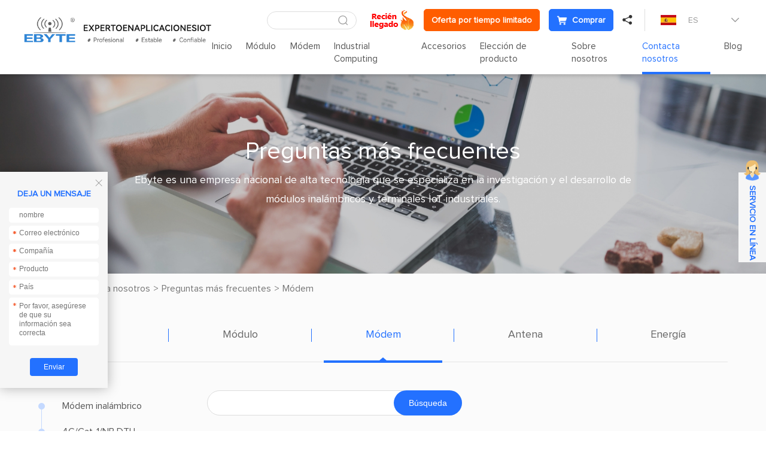

--- FILE ---
content_type: text/html; charset=utf-8
request_url: https://www.es-ebyte.com/Resources-FAQ-Modem-CAN
body_size: 19352
content:


<!DOCTYPE html>
<html>

<head>
    <meta charset="utf-8" />
    

    <meta name="format-detection" content="telephone=no" />
    <meta name="viewport" content="width=device-width,initial-scale=1,maximum-scale=1,user-scalable=no">
    <meta http-equiv="X-UA-Compatible" content="IE=edge,chrome=1">
    <meta name="HandheldFriendly" content="true">
    
        <title>Modem</title>
<meta name="keywords" content="Modem">
<meta name="description" content="Modem">
<meta name="author" content="Chengdu Ebyte Electronic Technology Co.,Ltd">
<meta name="copyright" content="Chengdu Ebyte Electronic Technology Co.,Ltd">
<meta name="robots" content="All">

    

    <link href="/favicon.ico" rel="shortcut icon" type="image/x-icon">
    <link rel="stylesheet" type="text/css" href="https://www.es-ebyte.com/css/fancybox.css">
    <link rel="stylesheet" type="text/css" href="https://www.es-ebyte.com/css/swiper.min.css?t=231">
    <link rel="stylesheet" type="text/css" href="https://www.es-ebyte.com/css/common.css?t=231">
    <link rel="stylesheet" type="text/css" href="https://www.es-ebyte.com/css/style.css?t=231">
    <link rel="stylesheet" type="text/css" href="https://www.es-ebyte.com/css/responsive.css?t=231">
    <script src="https://www.es-ebyte.com/js/jquery-2.2.4.min.js?t=231"></script>

    <!--[if lt IE 9]>
	      <script type="text/javascript" src="https://www.es-ebyte.com/js/css3-mediaqueries.js?t=231"></script>
	    <![endif]-->
     <link rel="alternate" hreflang="en" href="https://www.cdebyte.com">
<link rel="alternate" hreflang="fr" href="https://www.fr-ebyte.com" >
<script charset="UTF-8" id="LA_COLLECT" src="//sdk.51.la/js-sdk-pro.min.js"></script>
<script>LA.init({id:"JwB7B4IdxH0iXK3D",ck:"JwB7B4IdxH0iXK3D"})</script>

<!-- Hotjar Tracking Code for es-ebyte -->
<script>
    (function(h,o,t,j,a,r){
        h.hj=h.hj||function(){(h.hj.q=h.hj.q||[]).push(arguments)};
        h._hjSettings={hjid:3523770,hjsv:6};
        a=o.getElementsByTagName('head')[0];
        r=o.createElement('script');r.async=1;
        r.src=t+h._hjSettings.hjid+j+h._hjSettings.hjsv;
        a.appendChild(r);
    })(window,document,'https://static.hotjar.com/c/hotjar-','.js?sv=');
</script>

<meta name="google-site-verification" content="3uGWVtxb7Z1ejSQNNEDPMHPsH6bhIF6poMy3PiuFtoc" />

<script type="text/javascript">var cnzz_protocol = (("https:" == document.location.protocol) ? " https://" : " http://");document.write(unescape("%3Cspan style='display:none;' id='cnzz_stat_icon_1281165552'%3E%3C/span%3E%3Cscript src='" + cnzz_protocol + "s5.cnzz.com/stat.php%3Fid%3D1281165552' type='text/javascript'%3E%3C/script%3E"));</script>

<!-- Google tag (gtag.js) -->
<script async src="https://www.googletagmanager.com/gtag/js?id=G-LD9CEMBN56"></script>
<script>
  window.dataLayer = window.dataLayer || [];
  function gtag(){dataLayer.push(arguments);}
  gtag('js', new Date());

  gtag('config', 'G-LD9CEMBN56');
</script>



<!-- Google Tag Manager -->
<script>(function(w,d,s,l,i){w[l]=w[l]||[];w[l].push({'gtm.start':
new Date().getTime(),event:'gtm.js'});var f=d.getElementsByTagName(s)[0],
j=d.createElement(s),dl=l!='dataLayer'?'&l='+l:'';j.async=true;j.src=
'https://www.googletagmanager.com/gtm.js?id='+i+dl;f.parentNode.insertBefore(j,f);
})(window,document,'script','dataLayer','GTM-MNNJNP4');</script>
<!-- End Google Tag Manager -->
    


    
</head>

<body><!-- Google Tag Manager (noscript) -->
<noscript><iframe src="https://www.googletagmanager.com/ns.html?id=GTM-MNNJNP4"
height="0" width="0" style="display:none;visibility:hidden"></iframe></noscript>
<!-- End Google Tag Manager (noscript) -->
<script language="javascript" src="https://awt.zoosnet.net/JS/LsJS.aspx?siteid=AWT50842684&float=1&lng=en"></script>
    <section class="wrapper">
        <header class="header   ">
            <a href="/" class="logo">
                <img src="https://www.es-ebyte.com/Uploadfiles/Picture/2022-9-15/20229151728526979.png" alt="Chengdu Ebyte Electronic Technology Co., Ltd." /> <img class="hide" src="https://www.es-ebyte.com/Uploadfiles/Picture/2022-9-15/20229151713192292.png"  alt="Chengdu Ebyte Electronic Technology Co., Ltd."/></a> 
            <div class="header-right">
                <div class="header-top">
                    <div class="header-search">
                        <input type="text" class="text" id="txt_serch" onkeydown="keydownEvent()"/>
                        <input type="button" value="&#xe6a7;" class="sub iconfont" id="btn_serch" onclick="to_serch()" />
                    </div>
                    <div class="emain">
                       
                                                                  <a href="https://www.es-ebyte.com/Aboutus-NewProductExpress"  target="_blank">                                            <img src="https://www.es-ebyte.com/Uploadfiles/Picture/2024-10-16/202410161541425106.png" alt="https://www.es-ebyte.com/Aboutus-NewProductExpress" class="vm"/></a>
    <a class="tt-emain-item tt-emain-item2" href="https://www.es-ebyte.com/news/427" target="_blank" ><span class="txt">Oferta por tiempo limitado</span></a>
    <a class="tt-emain-item tt-emain-item1" href="https://www.ebyteiot.com/" target="_blank" target="_blank"><i class="iconfont ico"><img src="/Uploadfiles/Picture/2024-4-25/2024425162953410.png" alt="Comprar"  class="img1"/><img src="/Uploadfiles/Picture/2024-4-25/2024425162984590.png" alt="Comprar"  class="img2"/></i><span class="txt">Comprar</span></a>
                        <div class="header-share">
                            <a href="javascript:;" class="iconfont">&#xe696;</a>
                            <div class="share-down">
                                <ul class="share-down-list">
                                    
                                            <li>
                                                <a href="https://x.com/EBYTE18" target="_blank">
                                                    <img src="https://www.es-ebyte.com/Uploadfiles/Picture/2024-10-15/2024101594703225.png" alt="X.com" /><span>X.com</span>
                                                </a>
                                            </li>
                                        
                                            <li>
                                                <a href="https://www.facebook.com/CDEBYTE/">
                                                    <img src="https://www.es-ebyte.com/images/facebook.png" alt="facebook" /><span>facebook</span>
                                                </a>
                                            </li>
                                        
                                            <li>
                                                <a href="https://www.instagram.com/cdebyte/">
                                                    <img src="https://www.es-ebyte.com/images/ins.png" alt="ins" /><span>ins</span>
                                                </a>
                                            </li>
                                        
                                            <li>
                                                <a href="https://www.youtube.com/channel/UClIoI77NzA2RasepWP1n4UA">
                                                    <img src="https://www.es-ebyte.com/images/youtube.png" alt="youtube" /><span>youtube</span>
                                                </a>
                                            </li>
                                        
                                            <li>
                                                <a href="https://github.com/">
                                                    <img src="https://www.es-ebyte.com/images/github.png" alt="github" /><span>github</span>
                                                </a>
                                            </li>
                                        
                                </ul>
                            </div>
                        </div>
                    </div>
                    <div class="edite">
                        <div class="edite-defaut">
                            <img src="https://www.es-ebyte.com/Uploadfiles/Picture/2022-9-14/20229141755186893.jpg" alt="ES" />
                            <span>ES</span>
                            <i class="iconfont">&#xe699;</i>
                        </div>
                        <div class="edite-down">
                            <ul class="edite-list">
                                <li>                                        <a href="https://www.cdebyte.com/"  target="_blank">                                            <img src="https://www.es-ebyte.com/Uploadfiles/Picture/2022-9-30/20229301717415523.png" alt="EN" /><span>EN</span></a>                                    </li><li>                                        <a href="https://www.ebyte.com/"  target="_blank">                                            <img src="https://www.es-ebyte.com/Uploadfiles/Picture/2022-8-16/2022816927392425.jpg" alt="CN" /><span>CN</span></a>                                    </li><li>                                        <a href="https://www.fr-ebyte.com/"  target="_blank">                                            <img src="https://www.es-ebyte.com/Uploadfiles/Picture/2022-11-4/20221141054344945.png" alt="FR" /><span>FR</span></a>                                    </li>
                            </ul>
                        </div>
                    </div>
                </div>
                <div class="header-navs">						<ul class="navs">							<li>							<a href="/">Inicio</a>							</li>							<li>								<a href="/Module">Módulo</a>								<div class="navs-menu">									<div class="navs-product">										<div class="navs-left">											<ul class="navs-left-list">												<li class="active"><a href="/Module-Lora">Lora<i class="iconfont">&#xe6b5;</i></a></li>												<li ><a href="/Module-SPISOCUART">SPI/SOC/UART<i class="iconfont">&#xe6b5;</i></a></li>												<li ><a href="/Module-WiFi">Wifi<i class="iconfont">&#xe6b5;</i></a></li>												<li ><a href="/Module-BLE">BLE<i class="iconfont">&#xe6b5;</i></a></li>												<li ><a href="/Module-SLE">SLE<i class="iconfont">&#xe6b5;</i></a></li>												<li ><a href="/Module-Zigbee">Zigbee<i class="iconfont">&#xe6b5;</i></a></li>												<li ><a href="/Module-4GNBGPRSGPSCAN">4G/NBIOT/GNSS/CAN<i class="iconfont">&#xe6b5;</i></a></li>												<li ><a href="/Module-AudioTransmission">Audio Transmission<i class="iconfont">&#xe6b5;</i></a></li>												<li ><a href="/module-Superhetmodule">Superhet<i class="iconfont">&#xe6b5;</i></a></li>												<li ><a href="/Module-VideoTransmission">Video Transmission<i class="iconfont">&#xe6b5;</i></a></li>												<li ><a href="/Module-UWB">UWB<i class="iconfont">&#xe6b5;</i></a></li>												<li ><a href="/Module-Millimeter-Wave-Radar">Millimeter Wave Radar<i class="iconfont">&#xe6b5;</i></a></li>												<li ><a href="/Module-Testkits">kits de prueba<i class="iconfont">&#xe6b5;</i></a></li>											</ul>										</div>										<div class="navs-right">											<div class="navs-tab">												<div class="product-menu">													<div class="product-menu-wrap">														<div class="product-menu-list"><p data-src="https://www.es-ebyte.com/Uploadfiles/Picture/2021-10-27/20211027113504720.jpg" data-titles="" data-desc="" ><a href="/Module-Lorawan-LLCC68" >LLCC68</a></p><p data-src="https://www.es-ebyte.com/Uploadfiles/Picture/2021-12-23/202112231653535785.jpg" data-titles="" data-desc="" ><a href="/Module-Lorawan-SX1262" >SX1262</a></p><p data-src="https://www.es-ebyte.com/Uploadfiles/Picture/2022-1-4/2022141343147276.jpg" data-titles="" data-desc="" ><a href="/Module-Lorawan-SX1268" >SX1268</a></p><p data-src="https://www.es-ebyte.com/Uploadfiles/Picture/2021-10-27/20211027111237006.jpg" data-titles="" data-desc="" ><a href="/Module-Lorawan-SX1280" >SX1281</a></p><p data-src="https://www.es-ebyte.com/Uploadfiles/Picture/2021-10-27/202110271143539532.jpg" data-titles="" data-desc="" ><a href="/Module-Lorawan-SX1278" >SX1278</a></p><p data-src="https://www.es-ebyte.com/Uploadfiles/Picture/2022-1-4/202214136214752.jpg" data-titles="" data-desc="" ><a href="/Module-Lorawan-SX1276" >SX1276</a></p><p data-src="https://www.es-ebyte.com/Uploadfiles/Picture/2021-12-23/202112231448437585.jpg" data-titles="" data-desc="" ><a href="/Module-Lorawan-SX1301" >SX1301</a></p><p data-src="https://www.es-ebyte.com/Uploadfiles/Picture/2021-12-23/202112231448437585.jpg" data-titles="" data-desc="" ><a href="/Module-Lorawan-SX1302" >SX1302</a></p>														</div>														<div class="product-menu-list"><p data-src="https://www.es-ebyte.com/Uploadfiles/Picture/2022-1-6/202216115355783.jpg" data-titles="" data-desc="" ><a href="/Module-Lorawan-ASR6505" >ASR6505</a></p><p data-src="https://www.es-ebyte.com/Uploadfiles/Picture/2022-1-22/20221221830407567.jpg" data-titles="" data-desc="" ><a href="/Module-Lorawan-ASR6601" >ASR6601</a></p><p data-src="https://www.es-ebyte.com/" data-titles="" data-desc="" ><a href="/Module-LoRa-LR1121" >LR1121</a></p><p data-src="https://www.es-ebyte.com/Uploadfiles/Picture/2025-6-19/20256191742464526.jpg" data-titles="" data-desc="" ><a href="/Module-Lora-Other" >Other</a></p>														</div>											<div class="technology-imgs-list">											<div class="technology-info">												<a href="/Module-Lorawan-LLCC68">													<figure><img src="https://www.es-ebyte.com/Uploadfiles/Picture/2021-10-27/20211027113504720.jpg" alt=""/></figure>													<div class="technology-text">														<strong></strong>														<p></p>													</div>												</a>											</div>											</div>													</div>												</div>												<div class="product-menu">													<div class="product-menu-wrap">														<div class="product-menu-list"><p data-src="https://www.es-ebyte.com/Uploadfiles/Picture/2021-12-23/202112231448437585.jpg" data-titles="" data-desc="" ><a href="/Module-SPISOCUART-SX13" >SX13**</a></p><p data-src="https://www.es-ebyte.com/Uploadfiles/Picture/2021-12-20/202112201631394383.jpg" data-titles="" data-desc="" ><a href="/Module-SPISOCUART-SX12" >SX12**</a></p><p data-src="https://www.es-ebyte.com/Uploadfiles/Picture/2021-12-21/202112211652371626.jpg" data-titles="" data-desc="" ><a href="/Module-SPISOCUART-CC11" >CC11**</a></p><p data-src="https://www.es-ebyte.com/Uploadfiles/Picture/2021-12-23/20211223105864330.jpg" data-titles="" data-desc="" ><a href="/Module-SPISOCUART-CC13" >CC13**</a></p><p data-src="https://www.es-ebyte.com/Uploadfiles/Picture/2022-1-4/20221495488454.jpg" data-titles="" data-desc="" ><a href="/Module-SPISOCUART-CC25" >CC25**</a></p><p data-src="https://www.es-ebyte.com/Uploadfiles/Picture/2021-12-23/20211223111488979.jpg" data-titles="" data-desc="" ><a href="/Module-SPISOCUART-CC26" >CC26**</a></p><p data-src="https://www.es-ebyte.com/Uploadfiles/Picture/2021-12-23/202112231657443589.jpg" data-titles="" data-desc="" ><a href="/Module-SPISOCUART-SI44" >SI44**</a></p><p data-src="https://www.es-ebyte.com/Uploadfiles/Picture/2021-12-23/202112231534592140.jpg" data-titles="" data-desc="" ><a href="/Module-SPISOCUART-SI24R1" >SI24R1</a></p>														</div>														<div class="product-menu-list"><p data-src="https://www.es-ebyte.com/Uploadfiles/Picture/2021-12-21/202112211530188666.jpg" data-titles="" data-desc="" ><a href="/Module-SPISOCUART-nRF24" >nRF24**</a></p><p data-src="https://www.es-ebyte.com/Uploadfiles/Picture/2021-12-23/202112231317467115.jpg" data-titles="" data-desc="" ><a href="/Module-SPISOCUART-nRF528" >nRF528**</a></p><p data-src="https://www.es-ebyte.com/Uploadfiles/Picture/2021-12-23/202112231356447791.jpg" data-titles="" data-desc="" ><a href="/Module-SPISOCUART-JN516" >JN516*</a></p><p data-src="https://www.es-ebyte.com/Uploadfiles/Picture/2021-12-23/202112231713517123.jpg" data-titles="" data-desc="" ><a href="/Module-SPISOCUART-EFR32" >EFR32</a></p><p data-src="https://www.es-ebyte.com/Uploadfiles/Picture/2022-1-6/202216115355783.jpg" data-titles="" data-desc="" ><a href="/Module-SPISOCUART-ASR" >ASR**</a></p><p data-src="https://www.es-ebyte.com/Uploadfiles/Picture/2021-12-21/202112211320318766.jpg" data-titles="" data-desc="" ><a href="/Module-SPISOCUART-AX5243" >AX5243</a></p><p data-src="https://www.es-ebyte.com/Uploadfiles/Picture/2021-12-21/202112211612151786.jpg" data-titles="" data-desc="" ><a href="/Module-SPISOCUART-TLSR8359" >TLSR8359</a></p><p data-src="https://www.es-ebyte.com/Uploadfiles/Picture/2021-12-23/20211223108166310.jpg" data-titles="" data-desc="" ><a href="/Module-SPISOCUART-A7139" >A7139</a></p>														</div>														<div class="product-menu-list"><p data-src="https://www.es-ebyte.com/Uploadfiles/Picture/2022-1-8/202218178445551.jpg" data-titles="" data-desc="" ><a href="/Module-SPISOCUART-CMT2300A" >CMT2300A</a></p><p data-src="https://www.es-ebyte.com/" data-titles="" data-desc="" ><a href="/Module-SPISOCUART-AX5045" >AX5045</a></p><p data-src="https://www.es-ebyte.com/Uploadfiles/Picture/2024-7-16/20247161537447498.jpg" data-titles="" data-desc="" ><a href="/Module-SPISOCUART-PAN3060" >PAN3060</a></p><p data-src="https://www.es-ebyte.com/" data-titles="" data-desc="" ><a href="/Module-SPISOCUART-TLSR8208" >TLSR8208</a></p><p data-src="https://www.es-ebyte.com/Uploadfiles/Picture/2024-9-2/2024921446547871.jpg" data-titles="" data-desc="" ><a href="/Module-SPISOCUART-STM32WL" >STM32WL</a></p><p data-src="https://www.es-ebyte.com/" data-titles="" data-desc="" ><a href="/Module-SPISOCUART-BC3603" >BC3603</a></p><p data-src="https://www.es-ebyte.com/Uploadfiles/Picture/2021-12-21/202112211539543006.jpg" data-titles="" data-desc="" ><a href="/Module-SPISOCUART-Other" >Other</a></p>														</div>											<div class="technology-imgs-list">											<div class="technology-info">												<a href="/Module-SPISOCUART-SX13">													<figure><img src="https://www.es-ebyte.com/Uploadfiles/Picture/2021-12-23/202112231448437585.jpg" alt=""/></figure>													<div class="technology-text">														<strong></strong>														<p></p>													</div>												</a>											</div>											</div>													</div>												</div>												<div class="product-menu">													<div class="product-menu-wrap">														<div class="product-menu-list"><p data-src="https://www.es-ebyte.com/Uploadfiles/Picture/2022-1-4/2022141345299075.jpg" data-titles="" data-desc="" ><a href="/Module-WiFi-ESP8266" >ESP8266</a></p><p data-src="https://www.es-ebyte.com/Uploadfiles/Picture/2022-1-4/2022141111214312.jpg" data-titles="" data-desc="" ><a href="/Module-WiFi-EXCC3200" >EXCC3200</a></p><p data-src="https://www.es-ebyte.com/Uploadfiles/Picture/2022-1-11/2022111101556230.jpg" data-titles="" data-desc="" ><a href="/Module-WiFi-ESP32" >ESP32</a></p><p data-src="https://www.es-ebyte.com/Uploadfiles/Picture/2022-1-13/2022113951121633.jpg" data-titles="" data-desc="" ><a href="/Module-WiFi-W600" >W600</a></p><p data-src="https://www.es-ebyte.com/Uploadfiles/Picture/2022-1-4/2022141138267598.jpg" data-titles="" data-desc="" ><a href="/Module-WiFi-CC3235S" >CC3235S</a></p><p data-src="https://www.es-ebyte.com/Uploadfiles/Picture/2022-1-4/202214131856160.jpg" data-titles="" data-desc="" ><a href="/Module-WiFi-ESP8285N08" >ESP8285N08</a></p><p data-src="https://www.es-ebyte.com/Uploadfiles/Picture/2022-1-4/2022141111214312.jpg" data-titles="" data-desc="" ><a href="/Module-WiFi-Other" >Other</a></p>														</div>											<div class="technology-imgs-list">											<div class="technology-info">												<a href="/Module-WiFi-ESP8266">													<figure><img src="https://www.es-ebyte.com/Uploadfiles/Picture/2022-1-4/2022141345299075.jpg" alt=""/></figure>													<div class="technology-text">														<strong></strong>														<p></p>													</div>												</a>											</div>											</div>													</div>												</div>												<div class="product-menu">													<div class="product-menu-wrap">														<div class="product-menu-list"><p data-src="https://www.es-ebyte.com/Uploadfiles/Picture/2021-12-21/202112211718512066.jpg" data-titles="" data-desc="" ><a href="/Module-BLE-nRF528" >nRF528**</a></p><p data-src="https://www.es-ebyte.com/Uploadfiles/Picture/2021-12-23/202112231141273806.jpg" data-titles="" data-desc="" ><a href="/Module-BLE-nRF518" >nRF518**</a></p><p data-src="https://www.es-ebyte.com/Uploadfiles/Picture/2022-1-4/202214132461356.jpg" data-titles="" data-desc="" ><a href="/Module-BLE-CC25" >CC25**</a></p><p data-src="https://www.es-ebyte.com/Uploadfiles/Picture/2022-1-4/2022141338444318.jpg" data-titles="" data-desc="" ><a href="/Module-BLE-CC26" >CC26**</a></p><p data-src="https://www.es-ebyte.com/Uploadfiles/Picture/2021-12-23/202112231442551487.png" data-titles="" data-desc="" ><a href="/Module-BLE-ESP32" >ESP32</a></p><p data-src="https://www.es-ebyte.com/Uploadfiles/Picture/2021-10-18/202110181531118971.png" data-titles="" data-desc="" ><a href="/Module-BLE-TLSR" >TLSR**</a></p><p data-src="https://www.es-ebyte.com/Uploadfiles/Picture/2022-1-4/2022141331394237.jpg" data-titles="" data-desc="" ><a href="/Module-BLE-CSRA64215" >CSRA64215</a></p><p data-src="https://www.es-ebyte.com/Uploadfiles/Picture/2021-12-23/202112231442551487.png" data-titles="" data-desc="" ><a href="/Module-BLE-EFR32" >EFR32**</a></p><p data-src="https://www.es-ebyte.com/Uploadfiles/Picture/2022-1-11/20221111021529359.jpg" data-titles="" data-desc="" ><a href="/Module-BLE-Other" >Other</a></p>														</div>											<div class="technology-imgs-list">											<div class="technology-info">												<a href="/Module-BLE-nRF528">													<figure><img src="https://www.es-ebyte.com/Uploadfiles/Picture/2021-12-21/202112211718512066.jpg" alt=""/></figure>													<div class="technology-text">														<strong></strong>														<p></p>													</div>												</a>											</div>											</div>													</div>												</div>												<div class="product-menu">													<div class="product-menu-wrap">														<div class="product-menu-list"><p data-src="https://www.es-ebyte.com/" data-titles="" data-desc="" ><a href="/Module-SLE-BS21" >BS21</a></p><p data-src="https://www.es-ebyte.com/img/1.jpg" data-titles="" data-desc="" ><a href="/Module-SLE-TR5336" >TR5336</a></p>														</div>											<div class="technology-imgs-list">											<div class="technology-info">												<a href="/Module-SLE-BS21">													<figure><img src="https://www.es-ebyte.com/" alt=""/></figure>													<div class="technology-text">														<strong></strong>														<p></p>													</div>												</a>											</div>											</div>													</div>												</div>												<div class="product-menu">													<div class="product-menu-wrap">														<div class="product-menu-list"><p data-src="https://www.es-ebyte.com/Uploadfiles/Picture/2021-12-23/202112231645496637.jpg" data-titles="" data-desc="" ><a href="/Module-Zigbee-CC2530" >CC2530</a></p><p data-src="https://www.es-ebyte.com/Uploadfiles/Picture/2022-1-4/2022141543328849.jpg" data-titles="" data-desc="" ><a href="/Module-Zigbee-CC2531" >CC2531</a></p><p data-src="https://www.es-ebyte.com/Uploadfiles/Picture/2021-12-23/20211223111488979.jpg" data-titles="" data-desc="" ><a href="/Module-Zigbee-CC2652RB" >CC2652RB</a></p><p data-src="https://www.es-ebyte.com/Uploadfiles/Picture/2021-12-23/20211223116466643.jpg" data-titles="" data-desc="" ><a href="/Module-Zigbee-CC2630" >CC2630</a></p><p data-src="https://www.es-ebyte.com/Uploadfiles/Picture/2021-12-23/20211223146496143.jpg" data-titles="" data-desc="" ><a href="/Module-Zigbee-JN5168" >JN5168</a></p><p data-src="https://www.es-ebyte.com/Uploadfiles/Picture/2021-12-23/202112231356447791.jpg" data-titles="" data-desc="" ><a href="/Module-Zigbee-JN5169" >JN5169</a></p><p data-src="https://www.es-ebyte.com/Uploadfiles/Picture/2022-1-4/2022141358276409.jpg" data-titles="" data-desc="" ><a href="/Module-Zigbee-EFR32" >EFR32</a></p><p data-src="https://www.es-ebyte.com/Uploadfiles/Picture/2022-1-4/2022141330419170.jpg" data-titles="" data-desc="" ><a href="/Module-Zigbee-TLSR82" >TLSR82**</a></p>														</div>														<div class="product-menu-list"><p data-src="https://www.es-ebyte.com/" data-titles="" data-desc="" ><a href="/Module-Zigbee-JN5189" >JN5189</a></p><p data-src="https://www.es-ebyte.com/Uploadfiles/Picture/2021-12-23/202112231721159295.jpg" data-titles="" data-desc="" ><a href="/Module-Zigbee-Other" >Other</a></p>														</div>											<div class="technology-imgs-list">											<div class="technology-info">												<a href="/Module-Zigbee-CC2530">													<figure><img src="https://www.es-ebyte.com/Uploadfiles/Picture/2021-12-23/202112231645496637.jpg" alt=""/></figure>													<div class="technology-text">														<strong></strong>														<p></p>													</div>												</a>											</div>											</div>													</div>												</div>												<div class="product-menu">													<div class="product-menu-wrap">														<div class="product-menu-list"><p data-src="https://www.es-ebyte.com/Uploadfiles/Picture/2022-1-4/2022141553355637.jpg" data-titles="" data-desc="" ><a href="/Module-4GNBGPRSGPSCAN-4G" >4G</a></p><p data-src="https://www.es-ebyte.com/Uploadfiles/Picture/2022-1-4/2022141430103273.jpg" data-titles="" data-desc="" ><a href="/Module-4GNBGPRSGPSCAN-NBiot" >NB</a></p><p data-src="https://www.es-ebyte.com/Uploadfiles/Picture/2022-1-4/202214140386904.jpg" data-titles="" data-desc="" ><a href="/Module-4GNBGPRSGPSCAN-GPRS" >GPRS</a></p><p data-src="https://www.es-ebyte.com/Uploadfiles/Picture/2022-1-10/2022110117272422.jpg" data-titles="" data-desc="" ><a href="/Module-4GNBGPRSGPSCAN-GPS" >GNSS</a></p><p data-src="https://www.es-ebyte.com/Uploadfiles/Picture/2022-1-4/2022141354385463.jpg" data-titles="" data-desc="" ><a href="/Module-4GNBGPRSGPSCAN-CAN" >CAN</a></p>														</div>											<div class="technology-imgs-list">											<div class="technology-info">												<a href="/Module-4GNBGPRSGPSCAN-4G">													<figure><img src="https://www.es-ebyte.com/Uploadfiles/Picture/2022-1-4/2022141553355637.jpg" alt=""/></figure>													<div class="technology-text">														<strong></strong>														<p></p>													</div>												</a>											</div>											</div>													</div>												</div>												<div class="product-menu">													<div class="product-menu-wrap">														<div class="product-menu-list"><p data-src="https://www.es-ebyte.com/Uploadfiles/Picture/2024-4-30/2024430927291562.jpg" data-titles="Módulo de transmisión de audio inalámbrico" data-desc="" ><a href="/Module-Audio-Wirelessaudio" >Wireless audio</a></p>														</div>											<div class="technology-imgs-list">											<div class="technology-info">												<a href="/Module-Audio-Wirelessaudio">													<figure><img src="https://www.es-ebyte.com/Uploadfiles/Picture/2024-4-30/2024430927291562.jpg" alt="Módulo de transmisión de audio inalámbrico"/></figure>													<div class="technology-text">														<strong>Módulo de transmisión de audio inalámbrico</strong>														<p></p>													</div>												</a>											</div>											</div>													</div>												</div>												<div class="product-menu">													<div class="product-menu-wrap">														<div class="product-menu-list"><p data-src="https://www.es-ebyte.com/" data-titles="" data-desc="" ><a href="/Module-Superheterodyne-E160" >E160</a></p>														</div>											<div class="technology-imgs-list">											<div class="technology-info">												<a href="/Module-Superheterodyne-E160">													<figure><img src="https://www.es-ebyte.com/" alt=""/></figure>													<div class="technology-text">														<strong></strong>														<p></p>													</div>												</a>											</div>											</div>													</div>												</div>												<div class="product-menu">													<div class="product-menu-wrap">														<div class="product-menu-list"><p data-src="https://www.es-ebyte.com/" data-titles="" data-desc="" ><a href="/Module-VideoTransmission-WirelessVideo" >Wireless Video</a></p>														</div>											<div class="technology-imgs-list">											<div class="technology-info">												<a href="/Module-VideoTransmission-WirelessVideo">													<figure><img src="https://www.es-ebyte.com/" alt=""/></figure>													<div class="technology-text">														<strong></strong>														<p></p>													</div>												</a>											</div>											</div>													</div>												</div>												<div class="product-menu">													<div class="product-menu-wrap">														<div class="product-menu-list"><p data-src="https://www.es-ebyte.com/" data-titles="" data-desc="" ><a href="/Module-UWB-Ranging-And-Positioning-Module" >Ranging and Positioning Module</a></p>														</div>											<div class="technology-imgs-list">											<div class="technology-info">												<a href="/Module-UWB-Ranging-And-Positioning-Module">													<figure><img src="https://www.es-ebyte.com/" alt=""/></figure>													<div class="technology-text">														<strong></strong>														<p></p>													</div>												</a>											</div>											</div>													</div>												</div>												<div class="product-menu">													<div class="product-menu-wrap">														<div class="product-menu-list"><p data-src="https://www.es-ebyte.com/Uploadfiles/Picture/2025-2-17/20252171321565956.jpg" data-titles="" data-desc="" ><a href="/Module-Millimeter-Wave-Radar-E54" >E54</a></p>														</div>											<div class="technology-imgs-list">											<div class="technology-info">												<a href="/Module-Millimeter-Wave-Radar-E54">													<figure><img src="https://www.es-ebyte.com/Uploadfiles/Picture/2025-2-17/20252171321565956.jpg" alt=""/></figure>													<div class="technology-text">														<strong></strong>														<p></p>													</div>												</a>											</div>											</div>													</div>												</div>												<div class="product-menu">													<div class="product-menu-wrap">														<div class="product-menu-list"><p data-src="https://www.es-ebyte.com/Uploadfiles/Picture/2022-1-6/2022161137584650.jpg" data-titles="" data-desc="" ><a href="/Module-Testkits-E220" >E220</a></p><p data-src="https://www.es-ebyte.com/Uploadfiles/Picture/2022-1-4/2022141424158379.jpg" data-titles="" data-desc="" ><a href="/Module-Testkits-EA01" >EA01</a></p><p data-src="https://www.es-ebyte.com/Uploadfiles/Picture/2022-1-22/20221221941124830.jpg" data-titles="" data-desc="" ><a href="/Module-Testkits-E49" >E49</a></p><p data-src="https://www.es-ebyte.com/Uploadfiles/Picture/2022-1-4/2022141345378526.jpg" data-titles="" data-desc="" ><a href="/Module-Testkits-E108" >E108</a></p><p data-src="https://www.es-ebyte.com/Uploadfiles/Picture/2022-1-22/20221221951565880.jpg" data-titles="" data-desc="" ><a href="/Module-Testkits-E180" >E180</a></p><p data-src="https://www.es-ebyte.com/Uploadfiles/Picture/2022-1-22/20221221946355491.jpg" data-titles="" data-desc="" ><a href="/Module-Testkits-E810" >E810</a></p><p data-src="https://www.es-ebyte.com/Uploadfiles/Picture/2022-1-4/2022141421171570.jpg" data-titles="" data-desc="" ><a href="/Module-Testkits-E103" >E103</a></p><p data-src="https://www.es-ebyte.com/Uploadfiles/Picture/2022-1-13/20221131019567212.jpg" data-titles="" data-desc="" ><a href="/Module-Testkits-E104" >E104</a></p>														</div>														<div class="product-menu-list"><p data-src="https://www.es-ebyte.com/Uploadfiles/Picture/2022-1-4/2022141416527744.jpg" data-titles="" data-desc="" ><a href="/Module-Testkits-E78" >E78</a></p><p data-src="https://www.es-ebyte.com/Uploadfiles/Picture/2022-1-22/20221221950485049.jpg" data-titles="" data-desc="" ><a href="/Module-Testkits-E70" >E70</a></p><p data-src="https://www.es-ebyte.com/Uploadfiles/Picture/2022-1-22/20221221949448898.jpg" data-titles="" data-desc="" ><a href="/Module-Testkits-E73" >E73</a></p><p data-src="https://www.es-ebyte.com/Uploadfiles/Picture/2022-1-22/2022122195089087.jpg" data-titles="" data-desc="" ><a href="/Module-Testkits-E32" >E32</a></p><p data-src="https://www.es-ebyte.com/Uploadfiles/Picture/2022-1-22/20221221951353200.jpg" data-titles="" data-desc="" ><a href="/Module-Testkits-E43" >E43</a></p><p data-src="https://www.es-ebyte.com/Uploadfiles/Picture/2022-1-4/2022141426592133.jpg" data-titles="" data-desc="" ><a href="/Module-Testkits-E31" >E31</a></p><p data-src="https://www.es-ebyte.com/Uploadfiles/Picture/2022-1-4/2022141426592133.jpg" data-titles="" data-desc="" ><a href="/Module-Testkits-E30" >E30</a></p><p data-src="https://www.es-ebyte.com/Uploadfiles/Picture/2022-1-22/20221221946167577.jpg" data-titles="" data-desc="" ><a href="/Module-Testkits-E15" >E15</a></p>														</div>														<div class="product-menu-list"><p data-src="https://www.es-ebyte.com/Uploadfiles/Picture/2022-1-4/2022141345378526.jpg" data-titles="" data-desc="" ><a href="/Module-Testkits-E18" >E18</a></p><p data-src="https://www.es-ebyte.com/Uploadfiles/Picture/2022-1-11/20221111026288274.jpg" data-titles="" data-desc="" ><a href="/Module-Testkits-E22" >E22</a></p><p data-src="https://www.es-ebyte.com/Uploadfiles/Picture/2024-1-3/2024131444568516.jpg" data-titles="" data-desc="" ><a href="/Module-Testkits-E07" >E07</a></p><p data-src="https://www.es-ebyte.com/" data-titles="" data-desc="" ><a href="/Module-Testkits-E21" >E21</a></p><p data-src="https://www.es-ebyte.com/Uploadfiles/Picture/2022-10-17/202210171338289959.jpg" data-titles="" data-desc="" ><a href="/Module-Testkits-E200" >E200</a></p><p data-src="https://www.es-ebyte.com/Uploadfiles/Picture/2022-1-6/2022161137584650.jpg" data-titles="" data-desc="" ><a href="/Module-Testkits-E220P" >E220P</a></p><p data-src="https://www.es-ebyte.com/Uploadfiles/Picture/2024-8-29/2024829154943243.jpg" data-titles="" data-desc="" ><a href="/Module-Testkits-E77" >E77</a></p><p data-src="https://www.es-ebyte.com/Uploadfiles/Picture/2025-11-13/202511131331597180.jpg" data-titles="" data-desc="" ><a href="/Module-Testkits-ESP32" >ESP32</a></p>														</div>														<div class="product-menu-list"><p data-src="https://www.es-ebyte.com/" data-titles="" data-desc="" ><a href="/Module-Testkits-E83" >E83</a></p><p data-src="https://www.es-ebyte.com/Uploadfiles/Picture/2024-8-22/20248221343334556.jpg" data-titles="" data-desc="" ><a href="/Module-Testkits-E610" >E610</a></p><p data-src="https://www.es-ebyte.com/Uploadfiles/Picture/2022-1-22/20221221944495540.jpg" data-titles="" data-desc="" ><a href="/Module-Testkits-Cable" >Cable</a></p><p data-src="https://www.es-ebyte.com/Uploadfiles/Picture/2025-5-9/2025591622471507.jpg" data-titles="" data-desc="" ><a href="/Module-Testkits-EoRa PI" >EoRa PI</a></p><p data-src="https://www.es-ebyte.com/Uploadfiles/Picture/2022-1-22/20221221953282093.jpg" data-titles="" data-desc="" ><a href="/Module-Testkits-Debugge" >Depurador CC</a></p><p data-src="https://www.es-ebyte.com/Uploadfiles/Picture/2024-3-21/20243211921226104.jpg" data-titles="" data-desc="" ><a href="/Module-Testkits-E42" >E42</a></p><p data-src="https://www.es-ebyte.com/Uploadfiles/Picture/2024-3-8/202438112113824.jpg" data-titles="" data-desc="" ><a href="/Module-Testkits-E48" >E48</a></p><p data-src="https://www.es-ebyte.com/Uploadfiles/Picture/2024-10-15/202410151119563868.jpg" data-titles="" data-desc="" ><a href="/Module-Testkits-E35" >E35</a></p>														</div>														<div class="product-menu-list"><p data-src="https://www.es-ebyte.com/Uploadfiles/Picture/2023-11-27/20231127184875759.jpg" data-titles="" data-desc="" ><a href="/Module-Testkits-E52" >E52</a></p><p data-src="https://www.es-ebyte.com/Uploadfiles/Picture/2024-3-25/20243251340544365.jpg" data-titles="" data-desc="" ><a href="/Module-Testkits-E53" >E53</a></p><p data-src="https://www.es-ebyte.com/Uploadfiles/Picture/2023-11-29/20231129952295225.jpg" data-titles="" data-desc="" ><a href="/Module-Testkits-E72" >E72</a></p><p data-src="https://www.es-ebyte.com/" data-titles="" data-desc="" ><a href="/Module-Testkits-E105" >E105</a></p><p data-src="https://www.es-ebyte.com/" data-titles="" data-desc="" ><a href="/Module-Testkits-E80" >E80</a></p><p data-src="https://www.es-ebyte.com/" data-titles="" data-desc="" ><a href="/Module-Testkits-E611" >E611</a></p><p data-src="https://www.es-ebyte.com/Uploadfiles/Picture/2024-7-11/20247111738457146.jpg" data-titles="" data-desc="" ><a href="/Module-Testkits-E290" >E290</a></p><p data-src="https://www.es-ebyte.com/" data-titles="" data-desc="" ><a href="/Module-Testkits-EWM47" >EWM47</a></p>														</div>														<div class="product-menu-list"><p data-src="https://www.es-ebyte.com/Uploadfiles/Picture/2025-11-17/2025111793801930.jpg" data-titles="" data-desc="" ><a href="/Module-Testkits-E04" >E04</a></p><p data-src="https://www.es-ebyte.com/" data-titles="" data-desc="" ><a href="/Module-Testkits-E71" >E71</a></p><p data-src="https://www.es-ebyte.com/Uploadfiles/Picture/2024-9-13/20249131319417340.jpg" data-titles="" data-desc="" ><a href="/Module-Testkits-E28" >E28</a></p><p data-src="https://www.es-ebyte.com/" data-titles="" data-desc="" ><a href="/Module-Testkits-EWT76" >EWT76</a></p>														</div>											<div class="technology-imgs-list">											<div class="technology-info">												<a href="/Module-Testkits-E220">													<figure><img src="https://www.es-ebyte.com/Uploadfiles/Picture/2022-1-6/2022161137584650.jpg" alt=""/></figure>													<div class="technology-text">														<strong></strong>														<p></p>													</div>												</a>											</div>											</div>													</div>												</div>											</div>										</div>									</div>								</div>							</li>							<li>								<a href="/Modem">Módem</a>								<div class="navs-menu">									<div class="navs-product">										<div class="navs-left">											<ul class="navs-left-list">												<li class="active"><a href="/Modem-ServidorserieEthernet">Servidor serie/Ethernet<i class="iconfont">&#xe6b5;</i></a></li>												<li ><a href="/Modem-RemoteIOmodule">Módulo de IO remotas<i class="iconfont">&#xe6b5;</i></a></li>												<li ><a href="/Modem-4GNBIoTGPS">4G/NB-IoT/GNSS<i class="iconfont">&#xe6b5;</i></a></li>												<li ><a href="/Modem-Puedetransportar">CAN-BUS<i class="iconfont">&#xe6b5;</i></a></li>												<li ><a href="/Modem-SignalTransmission/Synchroniz">Transmisión de señal/sincronización<i class="iconfont">&#xe6b5;</i></a></li>												<li ><a href="/Modem-Lorawan">Lorawan<i class="iconfont">&#xe6b5;</i></a></li>												<li ><a href="/Modem-IndustrialRouterGateway">Puerta de enlace industrial<i class="iconfont">&#xe6b5;</i></a></li>												<li ><a href="/Modem-Convertidordecomunicación">Convertidor de comunicación<i class="iconfont">&#xe6b5;</i></a></li>												<li ><a href="/Modem-DistributedIO">Distribuidas IO<i class="iconfont">&#xe6b5;</i></a></li>												<li ><a href="/Modem-Wirelessmodem">Módem inalámbrico<i class="iconfont">&#xe6b5;</i></a></li>												<li ><a href="/Modem-Industrialsignaltransmission">Transmisión de señales industriales<i class="iconfont">&#xe6b5;</i></a></li>												<li ><a href="/Modem-Cloudhardware">Hardware en la nube<i class="iconfont">&#xe6b5;</i></a></li>												<li ><a href="/Modem-Profinet">Profinet<i class="iconfont">&#xe6b5;</i></a></li>											</ul>										</div>										<div class="navs-right">											<div class="navs-tab">												<div class="product-menu">													<div class="product-menu-wrap">														<div class="product-menu-list"><p data-src="https://www.es-ebyte.com/Uploadfiles/Picture/2021-11-5/2021115171011439.jpg" data-titles="NB114" data-desc="NB114 is a serial server that realizes serial data ? Ethernet data conversion.The product comes with RJ45 interface and guide rail installation." ><a href="/Modem-ServidorserieEthernet-Servidordepuertoserieúnico" >Servidor de puerto serie único</a></p><p data-src="https://www.es-ebyte.com/img/1.jpg" data-titles="" data-desc="" ><a href="/Modem-ServidorserieEthernet-Servidormultiserie" >Servidor multiserie</a></p><p data-src="https://www.es-ebyte.com/Uploadfiles/Picture/2021-11-5/20211151736539332.jpg" data-titles="Servidor de puerto serie WiFi" data-desc="Features: WiFi serial server TCP/IP interface, long-distance communication," ><a href="/Modem-ServidorserieEthernet-ServidordepuertoserieWiFi" >Servidor de puerto serie WiFi</a></p><p data-src="https://www.es-ebyte.com/img/1.jpg" data-titles="" data-desc="" ><a href="/Modem-ServidorserieEthernet-móduloethernet" >módulo ethernet</a></p>														</div>											<div class="technology-imgs-list">											<div class="technology-info">												<a href="/Modem-ServidorserieEthernet-Servidordepuertoserieúnico">													<figure><img src="https://www.es-ebyte.com/Uploadfiles/Picture/2021-11-5/2021115171011439.jpg" alt="NB114"/></figure>													<div class="technology-text">														<strong>NB114</strong>														<p>NB114 is a serial server that realizes serial data ? Ethernet data conversion.The product comes with RJ45 interface and guide rail installation.</p>													</div>												</a>											</div>											</div>													</div>												</div>												<div class="product-menu">													<div class="product-menu-wrap">														<div class="product-menu-list"><p data-src="https://www.es-ebyte.com/Uploadfiles/Picture/2025-12-15/202512151139148675.jpg" data-titles="" data-desc="" ><a href="/Modem-RemoteIOmodule-SerialIO" >Serie IO</a></p><p data-src="https://www.es-ebyte.com/Uploadfiles/Picture/2022-1-22/2022122140503238.jpg" data-titles="ME31-XAAX0440" data-desc="" ><a href="/Modem-RemoteIOmodule-EthernetIO" >Ethernet IO</a></p><p data-src="https://www.es-ebyte.com/Uploadfiles/Picture/2025-6-9/202569120502709.jpg" data-titles="" data-desc="" ><a href="/Modem-RemoteIOmodule-WirelessIO" >inalámbrica IO</a></p><p data-src="https://www.es-ebyte.com/Uploadfiles/Picture/2023-6-21/2023621172187001.jpg" data-titles="" data-desc="" ><a href="/Modem-RemoteIOmodule-4GIO" >4G lO</a></p>														</div>											<div class="technology-imgs-list">											<div class="technology-info">												<a href="/Modem-RemoteIOmodule-SerialIO">													<figure><img src="https://www.es-ebyte.com/Uploadfiles/Picture/2025-12-15/202512151139148675.jpg" alt=""/></figure>													<div class="technology-text">														<strong></strong>														<p></p>													</div>												</a>											</div>											</div>													</div>												</div>												<div class="product-menu">													<div class="product-menu-wrap">														<div class="product-menu-list"><p data-src="https://www.es-ebyte.com/Uploadfiles/Picture/2023-5-26/20235261038233882.png" data-titles="" data-desc="" ><a href="/Modem-4GNBIoTGPS-4GModule" >Módulo 4G</a></p><p data-src="https://www.es-ebyte.com/Uploadfiles/Picture/2021-11-5/20211151039393123.jpg" data-titles="4G DTU modem" data-desc="4G DTU modem" ><a href="/Modem-4GNBIoTGPS-4GDTU" >DTU 4G</a></p><p data-src="https://www.es-ebyte.com/Uploadfiles/Picture/2022-10-20/20221020100578996.jpg" data-titles="" data-desc="" ><a href="/Modem-4GNBIoTGPS-NBloTModule" >Módulo NB-loT</a></p><p data-src="https://www.es-ebyte.com/Uploadfiles/Picture/2025-3-6/202536163506299.jpg" data-titles="" data-desc="" ><a href="/Modem-4GNBIoTGPS-GPSModule" >GNSS Module</a></p>														</div>											<div class="technology-imgs-list">											<div class="technology-info">												<a href="/Modem-4GNBIoTGPS-4GModule">													<figure><img src="https://www.es-ebyte.com/Uploadfiles/Picture/2023-5-26/20235261038233882.png" alt=""/></figure>													<div class="technology-text">														<strong></strong>														<p></p>													</div>												</a>											</div>											</div>													</div>												</div>												<div class="product-menu">													<div class="product-menu-wrap">														<div class="product-menu-list"><p data-src="https://www.es-ebyte.com/img/1.jpg" data-titles="" data-desc="" ><a href="/Modem-Puedetransportar-CANpuertadeenlace" >CAN puerta de enlace</a></p><p data-src="https://www.es-ebyte.com/Uploadfiles/Picture/2022-1-22/2022122174356467.jpg" data-titles="" data-desc="" ><a href="/Modem-Puedetransportar-MóduloCAN" >Módulo CAN</a></p>														</div>											<div class="technology-imgs-list">											<div class="technology-info">												<a href="/Modem-Puedetransportar-CANpuertadeenlace">													<figure><img src="https://www.es-ebyte.com/img/1.jpg" alt=""/></figure>													<div class="technology-text">														<strong></strong>														<p></p>													</div>												</a>											</div>											</div>													</div>												</div>												<div class="product-menu">													<div class="product-menu-wrap">														<div class="product-menu-list"><p data-src="https://www.es-ebyte.com/" data-titles="" data-desc="" ><a href="/Modem-SignalTransmission/Synchroniz-AnalogSignal" >señal analogica</a></p><p data-src="https://www.es-ebyte.com/" data-titles="" data-desc="" ><a href="/Modem-SignalTransmission/Synchroniz-SwitchingSignal" >conmutador de señal</a></p>														</div>											<div class="technology-imgs-list">											<div class="technology-info">												<a href="/Modem-SignalTransmission/Synchroniz-AnalogSignal">													<figure><img src="https://www.es-ebyte.com/" alt=""/></figure>													<div class="technology-text">														<strong></strong>														<p></p>													</div>												</a>											</div>											</div>													</div>												</div>												<div class="product-menu">													<div class="product-menu-wrap">														<div class="product-menu-list"><p data-src="https://www.es-ebyte.com/Uploadfiles/Picture/2022-7-15/20227151018186928.jpg" data-titles="" data-desc="" ><a href="/Modem-Lorawan-LoRaWANModule" >Módulo LoRaWAN</a></p><p data-src="https://www.es-ebyte.com/Uploadfiles/Picture/2022-7-20/20227201454281585.jpg" data-titles="" data-desc="" ><a href="/Modem-Lorawan-LorawanGateway" >Puerta de enlace LoRaWAN</a></p>														</div>											<div class="technology-imgs-list">											<div class="technology-info">												<a href="/Modem-Lorawan-LoRaWANModule">													<figure><img src="https://www.es-ebyte.com/Uploadfiles/Picture/2022-7-15/20227151018186928.jpg" alt=""/></figure>													<div class="technology-text">														<strong></strong>														<p></p>													</div>												</a>											</div>											</div>													</div>												</div>												<div class="product-menu">													<div class="product-menu-wrap">														<div class="product-menu-list"><p data-src="https://www.es-ebyte.com/Uploadfiles/Picture/2021-11-5/202111515061369.jpg" data-titles="" data-desc="" ><a href="/Modem-IndustrialGateway-Wirelessdata" >Gat de transmisión de datos inalámbricos</a></p><p data-src="https://www.es-ebyte.com/img/1.jpg" data-titles="" data-desc="" ><a href="/Modem-IndustrialGateway-EdgeComputingGateway" >Puerta de enlace de computación perimetral</a></p><p data-src="https://www.es-ebyte.com/img/1.jpg" data-titles="" data-desc="" ><a href="/Modem-IndustrialGateway-router" >enrutador industrial</a></p>														</div>											<div class="technology-imgs-list">											<div class="technology-info">												<a href="/Modem-IndustrialGateway-Wirelessdata">													<figure><img src="https://www.es-ebyte.com/Uploadfiles/Picture/2021-11-5/202111515061369.jpg" alt=""/></figure>													<div class="technology-text">														<strong></strong>														<p></p>													</div>												</a>											</div>											</div>													</div>												</div>												<div class="product-menu">													<div class="product-menu-wrap">														<div class="product-menu-list"><p data-src="https://www.es-ebyte.com/" data-titles="" data-desc="" ><a href="/Modem-Convertidordecomunicación-ConcentradorRS485" >Concentrador RS485</a></p><p data-src="https://www.es-ebyte.com/" data-titles="" data-desc="" ><a href="/Modem-Convertidordecomunicación-ConvertidordeUSBaserie" >Convertidor de USB a serie</a></p><p data-src="https://www.es-ebyte.com/" data-titles="" data-desc="" ><a href="/Modem-Convertidordecomunicación-ConversordeBuses" >Conversor de Buses</a></p><p data-src="https://www.es-ebyte.com/" data-titles="" data-desc="" ><a href="/Modem-Convertidordecomunicación-Convertidoraislado" >Convertidor aislado</a></p>														</div>											<div class="technology-imgs-list">											<div class="technology-info">												<a href="/Modem-Convertidordecomunicación-ConcentradorRS485">													<figure><img src="https://www.es-ebyte.com/" alt=""/></figure>													<div class="technology-text">														<strong></strong>														<p></p>													</div>												</a>											</div>											</div>													</div>												</div>												<div class="product-menu">													<div class="product-menu-wrap">														<div class="product-menu-list"><p data-src="https://www.es-ebyte.com/img/1.jpg" data-titles="" data-desc="" ><a href="/Modem-DistributedIO-Ethernet/RS485IO" >Ethernet/RS485 IO</a></p><p data-src="https://www.es-ebyte.com/img/1.jpg" data-titles="" data-desc="" ><a href="/Modem-DistributedIO-LoRaIO" >LoRaIO</a></p>														</div>											<div class="technology-imgs-list">											<div class="technology-info">												<a href="/Modem-DistributedIO-Ethernet/RS485IO">													<figure><img src="https://www.es-ebyte.com/img/1.jpg" alt=""/></figure>													<div class="technology-text">														<strong></strong>														<p></p>													</div>												</a>											</div>											</div>													</div>												</div>												<div class="product-menu">													<div class="product-menu-wrap">														<div class="product-menu-list"><p data-src="https://www.es-ebyte.com/Uploadfiles/Picture/2021-11-5/20211151339549341.jpg" data-titles="" data-desc="" ><a href="/Modem-Wirelessmodem-LoRawirelssmodem" >Módem inalámbrico LoRa</a></p><p data-src="https://www.es-ebyte.com/img/1.jpg" data-titles="" data-desc="" ><a href="/Modem-Wirelessmodem-Highspeedlowlatency" >Inalámbricos de alta velocidad y baja latencia</a></p>														</div>											<div class="technology-imgs-list">											<div class="technology-info">												<a href="/Modem-Wirelessmodem-LoRawirelssmodem">													<figure><img src="https://www.es-ebyte.com/Uploadfiles/Picture/2021-11-5/20211151339549341.jpg" alt=""/></figure>													<div class="technology-text">														<strong></strong>														<p></p>													</div>												</a>											</div>											</div>													</div>												</div>												<div class="product-menu">													<div class="product-menu-wrap">														<div class="product-menu-list"><p data-src="https://www.es-ebyte.com/img/1.jpg" data-titles="" data-desc="" ><a href="/Modem-Industrialsignaltransmission-Wirelessanalog" >Analógico inalámbrico</a></p><p data-src="https://www.es-ebyte.com/img/1.jpg" data-titles="" data-desc="" ><a href="/Modem-Industrialsignaltransmission-Wirelessswitch" >interruptor inalámbrico</a></p><p data-src="https://www.es-ebyte.com/img/1.jpg" data-titles="" data-desc="" ><a href="/Modem-Industrialsignaltransmission-Cloudanalog" >nube análoga</a></p><p data-src="https://www.es-ebyte.com/img/1.jpg" data-titles="" data-desc="" ><a href="/Modem-Industrialsignaltransmission-Cloudswitch" >Cambio de nube</a></p>														</div>											<div class="technology-imgs-list">											<div class="technology-info">												<a href="/Modem-Industrialsignaltransmission-Wirelessanalog">													<figure><img src="https://www.es-ebyte.com/img/1.jpg" alt=""/></figure>													<div class="technology-text">														<strong></strong>														<p></p>													</div>												</a>											</div>											</div>													</div>												</div>												<div class="product-menu">													<div class="product-menu-wrap">														<div class="product-menu-list"><p data-src="https://www.es-ebyte.com/" data-titles="" data-desc="" ><a href="/Modem-Cloudhardware-Cloudgateway" >Puerta de enlace en la nube</a></p><p data-src="https://www.es-ebyte.com/" data-titles="" data-desc="" ><a href="/Modem-Cloudhardware-CloudIO" >E/S en la nube</a></p>														</div>											<div class="technology-imgs-list">											<div class="technology-info">												<a href="/Modem-Cloudhardware-Cloudgateway">													<figure><img src="https://www.es-ebyte.com/" alt=""/></figure>													<div class="technology-text">														<strong></strong>														<p></p>													</div>												</a>											</div>											</div>													</div>												</div>												<div class="product-menu">													<div class="product-menu-wrap">														<div class="product-menu-list"><p data-src="https://www.es-ebyte.com/Uploadfiles/Picture/2025-5-8/202558153776372.jpg" data-titles="" data-desc="" ><a href="/Modem-Profinet-ProfinetGateway" >Profinet Gateway</a></p><p data-src="https://www.es-ebyte.com/Uploadfiles/Picture/2025-5-8/202558153776372.jpg" data-titles="" data-desc="" ><a href="/Modem-Profinet-ProfinetIO" >Profinet IO</a></p>														</div>											<div class="technology-imgs-list">											<div class="technology-info">												<a href="/Modem-Profinet-ProfinetGateway">													<figure><img src="https://www.es-ebyte.com/Uploadfiles/Picture/2025-5-8/202558153776372.jpg" alt=""/></figure>													<div class="technology-text">														<strong></strong>														<p></p>													</div>												</a>											</div>											</div>													</div>												</div>											</div>										</div>									</div>								</div>							</li>							<li>								<a href="/MoreProducts">Industrial Computing</a>								<div class="navs-menu">									<div class="navs-product">										<div class="navs-left">											<ul class="navs-left-list">												<li class="active"><a href="/IndustrialComputing-CPUModule">Tablero Central Integrado<i class="iconfont">&#xe6b5;</i></a></li>												<li ><a href="/IndustrialComputing-SBCModule">Computación Industrial<i class="iconfont">&#xe6b5;</i></a></li>												<li ><a href="/IndustrialComputing-EmbeddedComputers">Embedded Computers<i class="iconfont">&#xe6b5;</i></a></li>											</ul>										</div>										<div class="navs-right">											<div class="navs-tab">												<div class="product-menu">													<div class="product-menu-wrap">														<div class="product-menu-list"><p data-src="https://www.es-ebyte.com/Uploadfiles/Picture/2024-8-7/2024871318566803.jpg" data-titles="" data-desc="" ><a href="/IndustrialComputing-CPUModule-ECK10Series" >ECK10 Series</a></p><p data-src="https://www.es-ebyte.com/Uploadfiles/Picture/2024-10-16/20241016916304906.jpg" data-titles="" data-desc="" ><a href="/IndustrialComputing-CPUModule-ECK20Series" >ECK20 Series</a></p><p data-src="https://www.es-ebyte.com/Uploadfiles/Picture/2024-11-28/202411281353592766.jpg" data-titles="" data-desc="" ><a href="/IndustrialComputing-CPUModule-ECK30Series" >ECK30 Series</a></p><p data-src="https://www.es-ebyte.com/" data-titles="" data-desc="" ><a href="/IndustrialComputing-CPUModule-ECK40Series" >ECK40 Series</a></p>														</div>											<div class="technology-imgs-list">											<div class="technology-info">												<a href="/IndustrialComputing-CPUModule-ECK10Series">													<figure><img src="https://www.es-ebyte.com/Uploadfiles/Picture/2024-8-7/2024871318566803.jpg" alt=""/></figure>													<div class="technology-text">														<strong></strong>														<p></p>													</div>												</a>											</div>											</div>													</div>												</div>												<div class="product-menu">													<div class="product-menu-wrap">														<div class="product-menu-list"><p data-src="https://www.es-ebyte.com/Uploadfiles/Picture/2024-12-7/202412714192559.jpg" data-titles="ECB10 Series,Máquina de tablero único de grado Industrial" data-desc="" ><a href="/IndustrialComputing-SBCModule-ECB10Series" >ECB10 Series</a></p><p data-src="https://www.es-ebyte.com/Uploadfiles/Picture/2025-8-14/20258141927472169.jpg" data-titles="" data-desc="" ><a href="/IndustrialComputing-SBCModule-ECB20Series" >ECB20 Series</a></p><p data-src="https://www.es-ebyte.com/Uploadfiles/Picture/2025-8-14/20258141927472169.jpg" data-titles="" data-desc="" ><a href="/IndustrialComputing-SBCModule-ECB30Series" >ECB30 Series</a></p><p data-src="https://www.es-ebyte.com/Uploadfiles/Picture/2025-8-14/2025814156558611.jpg" data-titles="" data-desc="" ><a href="/IndustrialComputing-SBCModule-ECB31Series" >ECB31 Series</a></p><p data-src="https://www.es-ebyte.com/Uploadfiles/Picture/2025-10-22/202510221626476881.jpg" data-titles="" data-desc="" ><a href="/IndustrialComputing-SBCModule-ECB32Series" >ECB32 Series</a></p><p data-src="https://www.es-ebyte.com/" data-titles="" data-desc="" ><a href="/IndustrialComputing-SBCModule-ECB40Series" >ECB40 Series</a></p>														</div>											<div class="technology-imgs-list">											<div class="technology-info">												<a href="/IndustrialComputing-SBCModule-ECB10Series">													<figure><img src="https://www.es-ebyte.com/Uploadfiles/Picture/2024-12-7/202412714192559.jpg" alt="ECB10 Series,Máquina de tablero único de grado Industrial"/></figure>													<div class="technology-text">														<strong>ECB10 Series,Máquina de tablero único de grado Industrial</strong>														<p></p>													</div>												</a>											</div>											</div>													</div>												</div>												<div class="product-menu">													<div class="product-menu-wrap">														<div class="product-menu-list"><p data-src="https://www.es-ebyte.com/" data-titles="" data-desc="" ><a href="/IndustrialComputing-EmbeddedComputers-ECM10" >ECM10</a></p><p data-src="https://www.es-ebyte.com/" data-titles="" data-desc="" ><a href="/IndustrialComputing-EmbeddedComputers-ECM20" >ECM20</a></p><p data-src="https://www.es-ebyte.com/" data-titles="" data-desc="" ><a href="/IndustrialComputing-EmbeddedComputers-ECM30" >ECM30</a></p><p data-src="https://www.es-ebyte.com/" data-titles="" data-desc="" ><a href="/IndustrialComputing-EmbeddedComputers-ECM40" >ECM40</a></p><p data-src="https://www.es-ebyte.com/" data-titles="" data-desc="" ><a href="/IndustrialComputing-EmbeddedComputers-ECM50" >ECM50</a></p>														</div>											<div class="technology-imgs-list">											<div class="technology-info">												<a href="/IndustrialComputing-EmbeddedComputers-ECM10">													<figure><img src="https://www.es-ebyte.com/" alt=""/></figure>													<div class="technology-text">														<strong></strong>														<p></p>													</div>												</a>											</div>											</div>													</div>												</div>											</div>										</div>									</div>								</div>							</li>							<li>								<a href="/AntennaPower">Accesorios</a>								<div class="navs-menu">									<div class="navs-product">										<div class="navs-left">											<ul class="navs-left-list">												<li class="active"><a href="/Products-Antenna">Antena<i class="iconfont">&#xe6b5;</i></a></li>												<li ><a href="/Products-Power">Módulo de poder<i class="iconfont">&#xe6b5;</i></a></li>												<li ><a href="/Products-Sensor">Sensor<i class="iconfont">&#xe6b5;</i></a></li>											</ul>										</div>										<div class="navs-right">											<div class="navs-tab">												<div class="product-menu">													<div class="product-menu-wrap">														<div class="product-menu-list"><p data-src="https://www.es-ebyte.com/Uploadfiles/Picture/2021-12-20/202112201738169778.jpg" data-titles="TX170-BLG-120" data-desc="Fiberglass antenna" ><a href="/Products-Antenna-170Mhz" >170Mhz</a></p><p data-src="https://www.es-ebyte.com/Uploadfiles/Picture/2021-12-20/20211220175558984.jpg" data-titles="TX230-XPH-300" data-desc="High gain 230M large suction cup antenna, feeder length 3 meters, SMA interface (inner thread inner needle). " ><a href="/Products-Antenna-230Mhz" >230Mhz</a></p><p data-src="https://www.es-ebyte.com/Uploadfiles/Picture/2022-1-12/20221121447319870.jpg" data-titles="" data-desc="" ><a href="/Products-Antenna-315Mhz" >315Mhz</a></p><p data-src="https://www.es-ebyte.com/Uploadfiles/Picture/2021-12-21/2021122111098714.jpg" data-titles="TX433-PB-2626" data-desc="TX433-PB-2626 is a 433MHz panel directional antenna. Size of the antenna is 258mm*258mm*33.5mm. " ><a href="/Products-Antenna-433Mhz" >433Mhz</a></p><p data-src="https://www.es-ebyte.com/Uploadfiles/Picture/2021-12-20/202112201756115910.jpg" data-titles="TX400-BLG-55 " data-desc="TX400-BLG-55 is a 433MHz/470MHz dual-band fiberglass antenna. Height of the antenna is 600mm, with a N-J connector (N male) and fiberglass shell." ><a href="/Products-Antenna-470Mhz" >470Mhz</a></p><p data-src="https://www.es-ebyte.com/Uploadfiles/Picture/2021-12-20/202112201756118479.jpg" data-titles="TX400-BLG-55" data-desc="TX400-BLG-55 is a 433MHz/470MHz dual-band fiberglass antenna. Height of the antenna is 600mm, with a N-J connector (N male) and fiberglass shell." ><a href="/Products-Antenna-490Mhz" >490Mhz</a></p><p data-src="https://www.es-ebyte.com/Uploadfiles/Picture/2021-12-21/2021122193177794.jpg" data-titles="TX780-JW-5" data-desc="Rubber antenna" ><a href="/Products-Antenna-780Mhz" >780Mhz</a></p><p data-src="https://www.es-ebyte.com/Uploadfiles/Picture/2021-12-21/20211221943204361.jpg" data-titles="TX900-PB-1313" data-desc="Application in UHF and RFID Industry" ><a href="/Products-Antenna-868Mhz" >868Mhz</a></p>														</div>														<div class="product-menu-list"><p data-src="https://www.es-ebyte.com/Uploadfiles/Picture/2021-12-21/20211221939328732.jpg" data-titles="TX900-BM-9" data-desc="TX900-BM-9 is a 9 units 868MHz / 915MHz Yagi directional antenna with N female connector. Antenna size is 760*120mm. It's lightweight and easy to install as it's made of aluminium alloy with simple structure." ><a href="/Products-Antenna-915Mhz" >915Mhz</a></p><p data-src="https://www.es-ebyte.com/Uploadfiles/Picture/2021-12-21/20211221957538981.jpg" data-titles="TX2400-JK-11" data-desc="Rubber antenna" ><a href="/Products-Antenna-24Ghz" >Antena de 2,4 GHz</a></p><p data-src="https://www.es-ebyte.com/Uploadfiles/Picture/2021-12-20/202112201736521043.jpg" data-titles="TX5G-BLG-20  " data-desc="Fiberglass antenna" ><a href="/Products-Antenna-5Ghz" >5,8 GHz</a></p><p data-src="https://www.es-ebyte.com/Uploadfiles/Picture/2022-1-12/2022112151537033.jpg" data-titles="TXGB-BLG-20" data-desc="TXGB-BLG-20 is a 1575MHz band FRP positioning antenna, supporting GPS and Beidou positioning, antenna length is about 200mm, N-J interface (N male head). " ><a href="/Products-Antenna-1575Mhz" >1575Mhz</a></p><p data-src="https://www.es-ebyte.com/Uploadfiles/Picture/2021-12-21/202112211029394103.jpg" data-titles="TX-LGHX-5273" data-desc="Threaded rod radio antenna" ><a href="/Products-Antenna-GPRS" >GPRS</a></p><p data-src="https://www.es-ebyte.com/Uploadfiles/Picture/2021-12-20/202112201735473300.jpg" data-titles="TX4G-XPL-300" data-desc="Full coverage of 4G LTE Band" ><a href="/Products-Antenna-4G" >Antena 4G</a></p><p data-src="https://www.es-ebyte.com/Uploadfiles/Picture/2021-12-21/202112211022478794.jpg" data-titles="TXGN-JW-5" data-desc="Elbow glue stick antenna" ><a href="/Products-Antenna-NBiot" >NBiot</a></p><p data-src="https://www.es-ebyte.com/Uploadfiles/Picture/2022-1-12/2022112158486240.jpg" data-titles="TXGPS-XPL-300 " data-desc="TXGPS-XPL-300 sucker antenna has been tested by our company's precision instruments and meets the requirements of our wireless module. It is recommended to purchase this antenna to use with our module." ><a href="/Products-Antenna-GPS" >GPS</a></p>														</div>											<div class="technology-imgs-list">											<div class="technology-info">												<a href="/Products-Antenna-170Mhz">													<figure><img src="https://www.es-ebyte.com/Uploadfiles/Picture/2021-12-20/202112201738169778.jpg" alt="TX170-BLG-120"/></figure>													<div class="technology-text">														<strong>TX170-BLG-120</strong>														<p>Fiberglass antenna</p>													</div>												</a>											</div>											</div>													</div>												</div>												<div class="product-menu">													<div class="product-menu-wrap">														<div class="product-menu-list"><p data-src="https://www.es-ebyte.com/Uploadfiles/Picture/2021-12-21/202112211359267777.jpg" data-titles="AC-DC single channel" data-desc="AM11-12W05V 12W low power AC-DC buck power supply module" ><a href="/Products-Power-ACDCsinglechannel" >AC-DC un canal solo</a></p><p data-src="https://www.es-ebyte.com/Uploadfiles/Picture/2021-12-21/202112211434242158.jpg" data-titles="AM22-12W1205V" data-desc="AM22-12W1205V AC-DC dual-output buck power supply module" ><a href="/Products-Power-ACDCdual" >AC-DC doble</a></p><p data-src="https://www.es-ebyte.com/Uploadfiles/Picture/2021-12-21/202112211447316192.jpg" data-titles="DC-DC non-isolated" data-desc="DM21-7W050H DC-DC step-down power supply module" ><a href="/Products-Power-DCDCnonisolated" >DC-DC no aislado</a></p><p data-src="https://www.es-ebyte.com/Uploadfiles/Picture/2021-12-21/20211221151102952.jpg" data-titles="DM41-10W2405B1" data-desc="DC-DC isolated buck power supply module" ><a href="/Products-Power-DCDCisolation" >DC-DC tipo de aislamiento</a></p><p data-src="https://www.es-ebyte.com/img/1.jpg" data-titles="" data-desc="" ><a href="/Products-Power-PowerAdapter" >Adaptador de corriente</a></p>														</div>											<div class="technology-imgs-list">											<div class="technology-info">												<a href="/Products-Power-ACDCsinglechannel">													<figure><img src="https://www.es-ebyte.com/Uploadfiles/Picture/2021-12-21/202112211359267777.jpg" alt="AC-DC single channel"/></figure>													<div class="technology-text">														<strong>AC-DC single channel</strong>														<p>AM11-12W05V 12W low power AC-DC buck power supply module</p>													</div>												</a>											</div>											</div>													</div>												</div>												<div class="product-menu">													<div class="product-menu-wrap">														<div class="product-menu-list"><p data-src="https://www.es-ebyte.com/Uploadfiles/Picture/2022-2-11/20222111515351655.jpg" data-titles="Methane Sensor" data-desc="" ><a href="/Products-MethaneSensor" >Sensor de metano</a></p><p data-src="https://www.es-ebyte.com/Uploadfiles/Picture/2022-2-11/20222111515357683.jpg" data-titles="Propane Sensors" data-desc="" ><a href="/AntennaPower-PropaneSensors" >Sensores de propano</a></p><p data-src="https://www.es-ebyte.com/Uploadfiles/Picture/2022-2-11/20222111515354381.jpg" data-titles="Carbon Monoxide Sensor" data-desc="" ><a href="/AntennaPower-CMS" >Sensor de monóxido de carbono</a></p><p data-src="https://www.es-ebyte.com/Uploadfiles/Picture/2022-2-11/20222111515352616.jpg" data-titles="Temperature Humidity Transmitter" data-desc="" ><a href="/AntennaPower-TT" >Transmisión de temperatura y humedad</a></p><p data-src="https://www.es-ebyte.com/Uploadfiles/Picture/2022-2-11/20222111515367754.jpg" data-titles="Air Quality Modules" data-desc="" ><a href="/AntennaPower-AQM" >Módulos de calidad del aire</a></p><p data-src="https://www.es-ebyte.com/" data-titles="" data-desc="" ><a href="/AntennaPower-Sensor-ModbusNixieTube" >Modbus Nixie Tube</a></p>														</div>											<div class="technology-imgs-list">											<div class="technology-info">												<a href="/Products-MethaneSensor">													<figure><img src="https://www.es-ebyte.com/Uploadfiles/Picture/2022-2-11/20222111515351655.jpg" alt="Methane Sensor"/></figure>													<div class="technology-text">														<strong>Methane Sensor</strong>														<p></p>													</div>												</a>											</div>											</div>													</div>												</div>											</div>										</div>									</div>								</div>							</li>							<li>							<a href="/Catalog-Module">Elección de producto</a>							</li>							<li class="min-menus">							<a href="/AboutUs-Aboutus">Sobre nosotros</a>								<div class="navs-menu-down">									<ol class="navs-menuli">										<li><a href="/Aboutus-Aboutus">Sobre nosotros</a></li>										<li><a href="/Ebyte-OEM-Services">OEM</a></li>										<li><a href="/Aboutus-Honors">Honores</a></li>										<li><a href="/Aboutus-TeamDemeanor">Team Demeanor</a></li>										<li><a href="/Aboutus-SocialResponsibility">Responsabilidad social</a></li>										<li><a href="/Aboutus-Exhibitions">Exposiciones</a></li>										<li><a href="/Aboutus-CompanyNews">Noticias de la compañía</a></li>										<li><a href="/Aboutus-NewProductExpress">New Product Express</a></li>									</ol>								</div>							</li>							<li class="min-menus active">							<a href="/ContactUs">Contacta nosotros</a>								<div class="navs-menu-down">									<ol class="navs-menuli">										<li><a href="/Resources-FAQ-ALL">Preguntas más frecuentes</a></li>										<li><a href="/Contactus">Contacta con nosotros</a></li>										<li><a href="/resources-Service">Servicio de ayuda</a></li>										<li><a href="/Resources-Video">video</a></li>										<li><a href="/Resources-PrivacyPolicy">Privacy Policy</a></li>									</ol>								</div>							</li>							<li class="min-menus">							<a href="/blog">Blog</a>								<div class="navs-menu-down">									<ol class="navs-menuli">										<li><a href="/blog-IoTcase">Casos de aplicación</a></li>										<li><a href="/blog-ProductsNews">Dinámica del producto</a></li>										<li><a href="/blog-IndustryNews">Dinámica de la industria</a></li>									</ol>								</div>							</li>						</ul>					</div>
            </div>
            <div class="menubtn">
                <span></span>
            </div>
            <div class="menu-down">
                <section class="edition clearfix">
                    <div class="edites clearfix">
                        <a  class="now" href="https://www.cdebyte.com/">EN</a><a href="https://www.ebyte.com/" >CN</a><a href="https://www.fr-ebyte.com/" >FR</a>
                    </div>
                    <div class="search clearfix">
                        <input type="text" placeholder="关键词检索" id="to_m_serch" onkeydown="m_keydownEvent()"><input type="button" class="iconfont" value="&#xe6a7;"  onclick="to_m_serch()">
                    </div>
                </section>
                <section class="mobile-menu">
                    <ul class="menu-list">
                        
                                <li><a href="/">Inicio</a></li>
                            
                                <li>								<a href="javascript:;">Módulo</a>								<ol class="iphone-menu clearfix">										<li><a href="/Module-Lora">Lora</a></li>										<li><a href="/Module-SPISOCUART">SPI/SOC/UART</a></li>										<li><a href="/Module-WiFi">Wifi</a></li>										<li><a href="/Module-BLE">BLE</a></li>										<li><a href="/Module-SLE">SLE</a></li>										<li><a href="/Module-Zigbee">Zigbee</a></li>										<li><a href="/Module-4GNBGPRSGPSCAN">4G/NBIOT/GNSS/CAN</a></li>										<li><a href="/Module-AudioTransmission">Audio Transmission</a></li>										<li><a href="/module-Superhetmodule">Superhet</a></li>										<li><a href="/Module-VideoTransmission">Video Transmission</a></li>										<li><a href="/Module-UWB">UWB</a></li>										<li><a href="/Module-Millimeter-Wave-Radar">Millimeter Wave Radar</a></li>										<li><a href="/Module-Testkits">kits de prueba</a></li>								</ol>							</li>
                            
                                <li>								<a href="javascript:;">Módem</a>								<ol class="iphone-menu clearfix">										<li><a href="/Modem-ServidorserieEthernet">Servidor serie/Ethernet</a></li>										<li><a href="/Modem-RemoteIOmodule">Módulo de IO remotas</a></li>										<li><a href="/Modem-4GNBIoTGPS">4G/NB-IoT/GNSS</a></li>										<li><a href="/Modem-Puedetransportar">CAN-BUS</a></li>										<li><a href="/Modem-SignalTransmission/Synchroniz">Transmisión de señal/sincronización</a></li>										<li><a href="/Modem-Lorawan">Lorawan</a></li>										<li><a href="/Modem-IndustrialRouterGateway">Puerta de enlace industrial</a></li>										<li><a href="/Modem-Convertidordecomunicación">Convertidor de comunicación</a></li>										<li><a href="/Modem-DistributedIO">Distribuidas IO</a></li>										<li><a href="/Modem-Wirelessmodem">Módem inalámbrico</a></li>										<li><a href="/Modem-Industrialsignaltransmission">Transmisión de señales industriales</a></li>										<li><a href="/Modem-Cloudhardware">Hardware en la nube</a></li>										<li><a href="/Modem-Profinet">Profinet</a></li>								</ol>							</li>
                            
                                <li>								<a href="javascript:;">Industrial Computing</a>								<ol class="iphone-menu clearfix">										<li><a href="/IndustrialComputing-CPUModule">Tablero Central Integrado</a></li>										<li><a href="/IndustrialComputing-SBCModule">Computación Industrial</a></li>										<li><a href="/IndustrialComputing-EmbeddedComputers">Embedded Computers</a></li>								</ol>							</li>
                            
                                <li>								<a href="javascript:;">Accesorios</a>								<ol class="iphone-menu clearfix">										<li><a href="/Products-Antenna">Antena</a></li>										<li><a href="/Products-Power">Módulo de poder</a></li>										<li><a href="/Products-Sensor">Sensor</a></li>								</ol>							</li>
                            
                                <li><a href="/Catalog-Module">Elección de producto</a></li>
                            
                                <li>								<a href="javascript:;">Sobre nosotros</a>								<ol class="iphone-menu clearfix">										<li><a href="/Aboutus-Aboutus">Sobre nosotros</a></li>										<li><a href="/Ebyte-OEM-Services">OEM</a></li>										<li><a href="/Aboutus-Honors">Honores</a></li>										<li><a href="/Aboutus-TeamDemeanor">Team Demeanor</a></li>										<li><a href="/Aboutus-SocialResponsibility">Responsabilidad social</a></li>										<li><a href="/Aboutus-Exhibitions">Exposiciones</a></li>										<li><a href="/Aboutus-CompanyNews">Noticias de la compañía</a></li>										<li><a href="/Aboutus-NewProductExpress">New Product Express</a></li>								</ol>							</li>
                            
                                <li>								<a href="javascript:;">Contacta nosotros</a>								<ol class="iphone-menu clearfix">										<li><a href="/Resources-FAQ-ALL">Preguntas más frecuentes</a></li>										<li><a href="/Contactus">Contacta con nosotros</a></li>										<li><a href="/resources-Service">Servicio de ayuda</a></li>										<li><a href="/Resources-Video">video</a></li>										<li><a href="/Resources-PrivacyPolicy">Privacy Policy</a></li>								</ol>							</li>
                            
                                <li>								<a href="javascript:;">Blog</a>								<ol class="iphone-menu clearfix">										<li><a href="/blog-IoTcase">Casos de aplicación</a></li>										<li><a href="/blog-ProductsNews">Dinámica del producto</a></li>										<li><a href="/blog-IndustryNews">Dinámica de la industria</a></li>								</ol>							</li>
                            
                    </ul>
                </section>
            </div>
        </header>

        

            <section class="pbanner">					<a href="">				<figure><img src="https://www.es-ebyte.com/img/52.jpg" alt="FAQ"/></figure>				<div class="ptext">					<strong>Preguntas más frecuentes</strong>					<p class="slidetop article-block detay1">Ebyte es una empresa nacional de alta tecnología que se especializa en la investigación y el desarrollo de </p><p class="slidetop article-block detay1">módulos inalámbricos y terminales IoT industriales. </p>				</div>				</a>			</section>
            <div class="posite-b">
                <a href="/">Home</a>
                <b>></b><a href="/ContactUs">Contacta nosotros</a><b>></b><a href="/Resources-FAQ-ALL">Preguntas más frecuentes</a><b>></b><a href="/Resources-FAQ-Modem">Módem</a>
            </div>

        
        


    <section class="faq">
				<div class="faq-btns">
					<ul class="faq-btn-list">
						<li ><a href="/Resources-FAQ-ALL">All</a></li>

						

								<li ><a href="/Resources-FAQ-Module">Módulo</a></li>


							

								<li  class="active"><a href="/Resources-FAQ-Modem">Módem</a></li>


							

								<li ><a href="/Resources-FAQ-Antenna">Antena</a></li>


							

								<li ><a href="/Resources-FAQ-Power-Power">Energía</a></li>


							
					</ul>
				</div>
				<div class="faq-wrap">
					<div class="faq-menu">						<ul class="faq-menu-list">							<li ><a href="/Resources-FAQ-Modem-Wireless">Módem inalámbrico</a></li>							<li ><a href="/Resources-FAQ-Modem-DTU">4G/Cat-1/NB DTU</a></li>							<li ><a href="/Resources-FAQ-Modem-Industrial">Enrutador industrial/Puerta de enlace</a></li>							<li ><a href="/Resources-FAQ-Modem-Serial">servidor serie</a></li>							<li ><a href="/Resources-FAQ-Modem-Remote">Módulo de E/S remotas</a></li>							<li ><a href="/Resources-FAQ-Modem-Transmission">Transmisión de se?ales industriales</a></li>							<li  class="active"><a href="/Resources-FAQ-Modem-CAN">CAN</a></li>							<li ><a href="/Resources-FAQ-Modem-RemoteSwitch">Interruptor remoto</a></li>						</ul>					</div>
					<div class="faq-content">
						<div class="faq-search">
							<input type="text" class="text"/>
							<input type="submit" class="sub" value="Búsqueda"/>
						</div>
						<ul class="faq-list">

							


						</ul>
						
					</div>
				</div>
			</section>





        



        <footer class="footer">
            <div class="footer-top">
                <div class="footer-left">
                    <div class="footer-navs">
                        
                                <dl class="footer-navs-item">
                                    <dt><a href="javascript:void(0);">Acceso rapido</a></dt>
                                    <dd>
                                        
                                                 <p><a href="/Module-Lora">Módulo LoRa</a></p>
                                            
                                                 <p><a href="/Module-Zigbee">Módulo LoRa</a></p>
                                            
                                                 <p><a href="/Module-BLE">Módulo BLE</a></p>
                                            
                                                 <p><a href="/Modem-Wirelessmodem">Módem Inalámbrico</a></p>
                                            
                                                 <p><a href="/Modem-IndustrialRouterGateway">Industrial Router/Gateway</a></p>
                                            
                                                 <p><a href="/AntennaPower-Power">Módulo de poder</a></p>
                                            
                                                 <p><a href="/AntennaPower-Antenna">Antena</a></p>
                                            
                                    </dd>
                                </dl>
                            
                                <dl class="footer-navs-item">
                                    <dt><a href="/Resources-FAQ-ALL">Recursos</a></dt>
                                    <dd>
                                        
                                                 <p><a href="/Resources-FAQ-ALL">Preguntas más frecuentes</a></p>
                                            
                                                 <p><a href="/ContactUs">Contacta con nosotros</a></p>
                                            
                                                 <p><a href="/resources-Service">Servicio de ayuda</a></p>
                                            
                                                 <p><a href="/blog-ProductsNews">Dinámica del producto</a></p>
                                            
                                                 <p><a href="/blog-IndustryNews">Dinámica de la industria</a></p>
                                            
                                    </dd>
                                </dl>
                            
                                <dl class="footer-navs-item">
                                    <dt><a href="/blog-IoTcase">Aplicación</a></dt>
                                    <dd>
                                        
                                                 <p><a href="/blog-IoTcase-IndustrialIoT">internet de las cosas industrial</a></p>
                                            
                                                 <p><a href="/blog-IoTcase-SmartHome">Casa inteligente</a></p>
                                            
                                                 <p><a href="/blog-IoTcase-SmartCity">Ciudad inteligente</a></p>
                                            
                                                 <p><a href="/blog-IoTcase-SmartEnergy">Energía inteligente</a></p>
                                            
                                                 <p><a href="/blog-IoTcase-SmartHealthcare">Salud inteligente</a></p>
                                            
                                                 <p><a href="/blog-IoTcase-SmartAgriculture">Agricultura inteligente</a></p>
                                            
                                                 <p><a href="/blog-IoTcase-Transportation">Transporte Inteligente</a></p>
                                            
                                    </dd>
                                </dl>
                            
                                <dl class="footer-navs-item">
                                    <dt><a href="/Aboutus-Aboutus">Sobre nosotros</a></dt>
                                    <dd>
                                        
                                                 <p><a href="/Aboutus-Aboutus">Sobre nosotros</a></p>
                                            
                                                 <p><a href="/Aboutus-Honors">Honores</a></p>
                                            
                                                 <p><a href="/Aboutus-Partnership">Camaradería</a></p>
                                            
                                                 <p><a href="/Aboutus-SocialResponsibility">Responsabilidad social</a></p>
                                            
                                                 <p><a href="/Aboutus-Exhibitions">Exposiciones</a></p>
                                            
                                                 <p><a href="/Aboutus-CompanyNews">Noticias de la compañía</a></p>
                                            
                                    </dd>
                                </dl>
                            


                    </div>
                    <div class="footer-share">
                        
                                <a href="https://x.com/EBYTE18" target="_blank" target="_blank">
                                    <img src="https://www.es-ebyte.com/Uploadfiles/Picture/2024-10-15/20241015951341156.png" alt="X.com" /></a>
                            
                                <a href="https://www.facebook.com/CDEBYTE/
" target="_blank">
                                    <img src="https://www.es-ebyte.com/Uploadfiles/Picture/2022-3-11/202231115835132.png" alt="facebook" /></a>
                            
                                <a href="https://www.instagram.com/cdebyte/" target="_blank">
                                    <img src="https://www.es-ebyte.com/Uploadfiles/Picture/2022-3-11/2022311158489040.png" alt="ins" /></a>
                            
                                <a href="https://www.youtube.com/channel/UClIoI77NzA2RasepWP1n4UA" target="_blank">
                                    <img src="https://www.es-ebyte.com/images/youtube.png" alt="youtube" /></a>
                            
                                <a href="https://github.com/" target="_blank">
                                    <img src="https://www.es-ebyte.com/images/github.png" alt="github" /></a>
                            
                                <a href="https://cdebyte.en.alibaba.com" target="_blank">
                                    <img src="https://www.es-ebyte.com/Uploadfiles/Picture/2022-3-11/20223111514377893.png" alt="Alibaba" /></a>
                            
                    </div>
                </div>
                <div class="footer-massage">
                    <div class="footer-emain">
                        <p class="flx"><i class="iconfont">&#xe6aa;</i><span>Apoyo Técnico：service-es-@cdebyte.com <br>Correo de queja：cdebyte@ebyte.com</span></p>
                     
                     
                    </div>
                    <div class="message-sub">
                        <div class="message-row">
                            <div class="message-item">
                                <span>Tu correo electrónico<i>*</i></span>
                                <input type="text" class="text" id="txt_emailname" />
                            </div>
                            <div class="message-item">
                                <span>Modelo del producto<i>*</i></span>
                                <input type="text" class="text" id="txt_moile_txt" />
                            </div>
                            <div class="message-item">
                                <span>empresa<i>*</i></span>
                                <input type="text" class="text" id="txt_Companytxt" />
                            </div>
                        </div>
                        <div class="message-row">
                            <div class="country">
                                <div class="message-item">
                                    <span>país<i>*</i></span>
                                    <input type="text" class="text" id="txt_CountryTxt" />
                                </div>
                                <select class="country-sele" id="select_BusinessTxt">
                                    <option>Alguna vez usado antes</option><option>Nunca usado</option>

                                </select>
                            </div>
                            <div class="message">
                                <div class="message-wr">
                                    <span>Mensaje/ Requisitos</span>
                                    <textarea class="textarea" id="txt_MessageTxt" placeholder="Qué productos o servicios estás buscando?"></textarea>
                                </div>
                            </div>
                        </div>
                        <div class="used-ebyte">
                            <div class="used-radio">
                                <p class="used-name">Para negocios</p>
                                <div class="radio">
                                    <div class="radio-item ">
                                        <label>
                                            <input name="radio1" type="radio" value="Sí" checked />
                                            <span></span>
                                            <b>Sí</b>
                                        </label>

                                    </div>
                                    <div class="radio-item">
                                        <label>
                                            <input name="radio1" type="radio" value="No" />
                                            <span></span>
                                            <b>No</b>
                                        </label>
                                    </div>
                                </div>
                            </div>
                            <div class="used-sub">
                                <input type="button" value="Enviar" id="foot_msg"   onclick="gtag('event', 'Click', { 'event_category': 'Email' });foot_msg()"  />
                            </div>
                        </div>
                    </div>
                    <div class="footer-emain">

                        </div>
                </div>
            </div>
            <div class="footer-copy">
                <ul class="copy-terms">
                    
                            <li><a href="https://www.es-ebyte.com/Resources-PrivacyPolicy">Privacy</a></li>
                        
                            <li><a href="javascript:void(0);">Terms</a></li>
                        
                            <li><a href="/sitemap.xml">Sitemap</a></li>
                        
                            <li><a href="javascript:void(0);">Cookie</a></li>
                        
                            <li><a href="https://ebyteiot.com/" target="_blank">Centro comercial oficial Ebyte</a></li>
                        
                </ul>
                <div class="copy-info">
                    <p>Copyright © Chengdu Ebyte Electronic Technology Co.,Ltd. All Rights Reserved. <a href="https://beian.miit.gov.cn/">蜀ICP备13019384号-1</a><br><br><br></p>
                </div>
            </div>




            <section class="pop-inquiry">
				<div class="pop-bg"></div>
				<div class="send-inquiry">
					<span class="send-close iconfont">&#xe602;</span>
					<strong class="send-tt">Enviar Consulta</strong>
					<div class="message-sub">
						<div class="message-row message-row1">
							<div class="message-item">
								<span>Tu correo electrónico<i>*</i><i>*</i></span>
								<input type="text" class="text"  id="txt_p_emailname" >
							</div>
							<div class="message-item">
								    <span>Modelo del producto<i>*</i></span>
                                <input type="text" class="text" id="txt_p_moile_txt" />
							</div>
							<div class="message-item">
								 <span>empresa<i>*</i></span>
                                <input type="text" class="text" id="txt_p_Companytxt" />
							</div>
						</div>
						<div class="message-row message-row1">
							<div class="country">
								<div class="message-item">
									 <span>país<i>*</i></span>
                                    <input type="text" class="text" id="txt_p_CountryTxt" />
								</div>

								   <select class="country-sele" id="select_p_BusinessTxt">
                                    <option>Alguna vez usado antes</option><option>Nunca usado</option>

                                </select>

								
							</div>
							<div class="message">
								<div class="message-wr">
									  <span>Mensaje/ Requisitos</span>
                                    <textarea class="textarea" id="txt_p_MessageTxt" placeholder="Qué productos o servicios estás buscando?"></textarea>
								</div>
							</div>
						</div>
						<div class="used-ebyte sed-ebyte1">
							<div class="used-radio">
								<p class="used-name">Para negocios</p>
								<div class="radio">
									<div class="radio-item ">
										<label>
											<input name="radio1_p" type="radio" >
											<span></span>
											<b>Sí </b>
										</label>
										
									</div>
									<div class="radio-item">
										<label>
											<input name="radio1_p" type="radio">
											<span></span>
											<b>No</b>
										</label>
									</div>
								</div>
							</div>
							<div class="used-sub"><input type="button" value="Enviar" id="pro_down_msg"  onclick="gtag('event', 'Click', { 'event_category': 'Email' });pro_down_msg();" ></div>
						</div>
					</div>
				</div>
			</section>
<input type="hidden" id="h_p_name" value="" >

              
            


            <section class="sage hide">
                                <div class="sage-show">
                                        <small>DEJA UN MENSAJE</small>
                                </div>
                                <div class="sage-text">
                                        <span class="sage-close leave-close iconfont">&#xe602;</span>
                                        <h3 class="sage-title">DEJA UN MENSAJE</h3>
                                        <div class="sage-form">
                                                <div class="sage-row">
                                                        <input type="text" class="text" placeholder="nombre" id="left_txt_name"/>
                                                </div>
                                                <div class="sage-row">
                                                        <i>*</i>
                                                        <input type="text" class="text" placeholder="Correo electrónico" id="left_txt_email"/>
                                                </div>
                                                <div class="sage-row">
                                                        <i>*</i>
                                                        <input type="text" class="text" placeholder="Compañía" id="left_txt_company"/>
                                                </div>
                                                <div class="sage-row">
                                                        <input type="text" class="text" placeholder="Producto"  id="left_txt_product"/>
                                                </div>
                                                <div class="sage-row">
                                                        <input type="text" class="text" placeholder="País"  id="left_txt_country"/>
                                                </div>
                                                <div class="sage-row">
                                                        <i>*</i>
                                                        <textarea  placeholder="Por favor, asegúrese de que su información sea correcta"   id="left_txt_msg"></textarea>
                                                </div>
                                                <div class="sage-sub"><input type="button" value="Enviar" id="left_btn_msg"  onclick="gtag('event', 'Click', { 'event_category': 'Email' });toleft_msg()" /></div>
                                        </div>
                                </div>
                        </section>



            			<!--飘窗-->
			
			<section class="online-service">
				
				<div class="online-defeal">
					<img src="https://www.es-ebyte.com/images/people.png" alt="Servicio en línea"/>
					<small>Servicio en línea</small>
				</div>
				<div class="online-text">
					<!-- <span class="sage-close online-close iconfont">&#xe602;</span> -->
					<img class="online-img" src="https://www.es-ebyte.com/images/people.png" alt="Servicio en línea"/>
					<h3 class="sage-title">Servicio en línea</h3>
					<div class="online-sub">
                        

                                	<div class="online-row">
							<a href="https://plt.zoosnet.net/LR/Chatpre.aspx?id=PLT92745319&lng=en," target="_blank">
								<b><img src="https://www.es-ebyte.com/img/online1.png" alt="Consulta en línea"/></b>
								<span>Consulta en línea</span>
							</a>
						</div>

                            

                                	<div class="online-row">
							<a href="mailto:service-es-@cdebyte.com" target="_blank">
								<b><img src="https://www.es-ebyte.com/img/online2.png" alt="Correo electrónico de servicio"/></b>
								<span>Correo electrónico de servicio</span>
							</a>
						</div>

                            

                                	<div class="online-row">
							<a href="mailto:cdebyte@ebyte.com" target="_blank">
								<b><img src="https://www.es-ebyte.com/img/online2.png" alt="Correo electrónico de queja"/></b>
								<span>Correo electrónico de queja</span>
							</a>
						</div>

                            

                                	<div class="online-row">
							<a href="https://cdebyte.en.alibaba.com" target="_blank">
								<b><img src="https://www.es-ebyte.com/img/online3.png" alt="Comprar en linea"/></b>
								<span>Comprar en linea</span>
							</a>
						</div>

                            

                                	<div class="online-row">
							<a href="tel:86-028-61543675" target="_blank">
								<b><img src="https://www.es-ebyte.com/img/online4.png" alt="86-028-61543675"/></b>
								<span>86-028-61543675</span>
							</a>
						</div>

                            


					</div>
					<div class="online-tel">
						<a href="tel:+86-028-61543675">
							<b class="iconfont"><img src="https://www.es-ebyte.com/img/online-tel.png" alt="+86-028-61543675"/></b>
							<span>+86-028-61543675</span>
						</a>
					</div>
				</div>
			</section>





        </footer>
          <div class="scrollTop iconfont">&#xe60f;</div>
      
        

    </section>
    <script src="https://www.es-ebyte.com/js/plugin.js?t=237"></script>
    <script src="https://www.es-ebyte.com/js/page.js?t=237"></script>

    

	<script>
			$(".faq-top").click(function(){
				$(this).parents("li").toggleClass("active");
				$(this).next(".faq-info").stop().slideToggle();
				$(this).parents("li").siblings().removeClass("active");
				$(this).parents("li").siblings().find(".faq-info").slideUp();
			});


	

		function to_update_hits(zid) {
		
			$.ajax({

				type: 'POST',

				//URL方式为POST
				url: '/ajax/update_hits_num.aspx', //这里是指向登录验证的页面
				data: {

					"id": zid,

					"t": Math.random()
				},
				dataType: "json",

				success: function (json) {
					if (json.sta == 1) {
                        $('#hits_num_'+ zid).html(json.info);

					} else {

						alert(json.info)

					}
				}


			});
		}

		


            function to_update_zan(zid) {
             
                $.ajax({

                    type: 'POST',

                    //URL方式为POST
                    url: '/ajax/update_zan_num.aspx', //这里是指向登录验证的页面
                    data: {

                        "id": zid,
                       
                        "t": Math.random()
                    },
                    dataType: "json",

                    success: function (json) {
                        if (json.sta == 1) {
                            $('#zan_num_'+ zid).html(json.info);

                        } else {

                            alert(json.info)

                        }
                    }


                });


        }



    </script>



    

    <div style="display: none">

        <script language="javascript" src="https://awt.zoosnet.net/JS/LsJS.aspx?siteid=AWT50842684&float=1&lng=en"></script>
    </div>







  
    <script type="text/javascript">

          function to_serch() {
              var key = $('#txt_serch').val().trim();
              key = $.trim(key);
              window.location.href = "/product_serch/" + key +"/1/";
          }



        function to_m_serch() {
            var key = $('#txt_m_serch').val().trim();
            key = $.trim(key);
            window.location.href = "/product_serch/" + key + "/1/";
        }



        function keydownEvent() {

              var e = window.event || arguments.callee.caller.arguments[0];

              if (e && e.keyCode == 13) {

                  to_serch();

              }

        }

        function m_keydownEvent() {

            var e = window.event || arguments.callee.caller.arguments[0];

            if (e && e.keyCode == 13) {

                to_m_serch();

            }

        }



          jQuery(function () {
              $('#txt_serch').keyup(function (event) {

                  if (event.keyCode == "13") {
                      to_serch();
                      return false;
                  }

              });

              $('#txt_m_serch').keyup(function (event) {

                  if (event.keyCode == "13") {
                      to_m_serch();
                      return false;
                  }

              });



          });


        $(document).on("click",".download-in", function () {
            $(".pop-inquiry").addClass("show");
        });

        $(document).on("click",".send-inquiry .send-close,.pop-bg", function () {
            $(".pop-inquiry").removeClass("show");
        });
    </script>
    <script src="/js/msg_mail.js"></script>

    <script src="/js/left_msg.js"></script>
   

</body>
</html>

